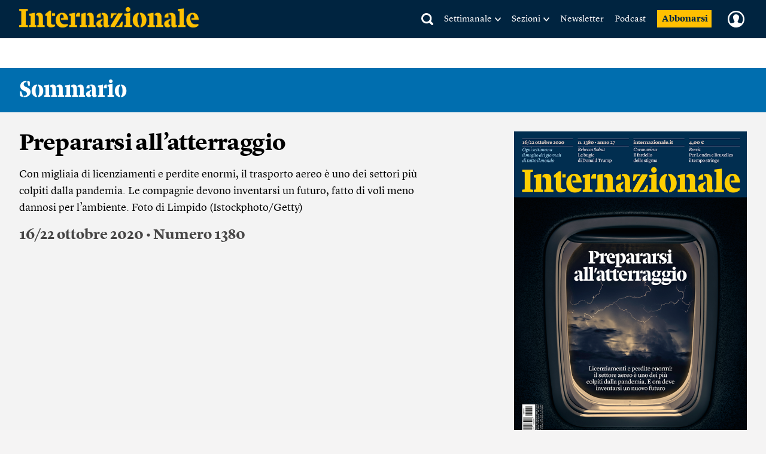

--- FILE ---
content_type: text/html; charset=UTF-8
request_url: https://www.internazionale.it/sommario/1380
body_size: 79933
content:
<!doctype html>
<!--[if lt IE 7]><html class="no-js lt-ie9 lt-ie8 lt-ie7" lang="it"> <![endif]-->
<!--[if (IE 7)&!(IEMobile)]><html class="no-js lt-ie9 lt-ie8" lang="it"><![endif]-->
<!--[if (IE 8)&!(IEMobile)]><html class="no-js lt-ie9" lang="it"><![endif]-->
<!--[if gt IE 8]><!-->
<html class="no-js" lang="it"><!--<![endif]-->

<head>
	
		<title>16/22 ottobre 2020 • Numero 1380 - Internazionale</title>

	
	<meta charset="utf-8">
	<meta name="viewport" content="width=device-width, initial-scale=1.0">
	<meta http-equiv="cleartype" content="on">
	<meta http-equiv="X-UA-Compatible" content="IE=edge,chrome=1">

			<meta name="robots" content="index, follow">
	
	<meta name="description" content="Con migliaia di licenziamenti e perdite enormi, il trasporto aereo è uno dei settori più colpiti dalla pandemia. Le compagnie devono inventarsi un futuro, fatto di voli meno dannosi per l’ambiente. Foto di Limpido (Istockphoto/Getty)">
	<meta name="keywords" content="">
	<meta name="news_keywords" content="">

	<meta name="author" content="">
			<meta name="EdFeature" content="">

	<meta property="og:site_name" content="Internazionale" />
	<meta property="og:locale" content="it_IT" />
	<meta property="og:type" content="article" />
	<meta property="og:title" content="16/22 ottobre 2020 • Numero 1380" />
		<meta property="og:image" content="https://media.internazionale.it/images/2020/10/15/158190-ld.png" />
	<meta property="og:description" content="Con migliaia di licenziamenti e perdite enormi, il trasporto aereo è uno dei settori più colpiti dalla pandemia. Le compagnie devono inventarsi un futuro, fatto di voli meno dannosi per l’ambiente. Foto di Limpido (Istockphoto/Getty)" />
	<meta property="og:url" content="https://www.internazionale.it/sommario/1380" />
	<meta property="fb:admins" content="620813028,663553236,668200185,551489099,100002149054642,1021632504,1607558700" />
	<meta property="fb:app_id" content="145217232217340" />
	<meta property="fb:pages" content="28012451759" />

	
		
			<meta name="twitter:card" content="summary_large_image">
		<meta name="twitter:site" content="@Internazionale">
	<meta name="twitter:title" content="16/22 ottobre 2020 • Numero 1380">
	<meta name="twitter:description" content="Con migliaia di licenziamenti e perdite enormi, il trasporto aereo è uno dei settori più colpiti dalla pandemia. Le compagnie devono inventarsi un futuro, fatto di voli meno dannosi per l’ambiente. Foto di Limpido (Istockphoto/Getty)">
	<meta name="twitter:creator" content="">
	<meta name="twitter:image:src" content="https://media.internazionale.it/images/2020/10/15/158190-ld.png">
	<meta name="twitter:domain" content="internazionale.it">

	

		
	<link rel="alternate" type="application/rss+xml" title="Internazionale - RSS" href="https://www.internazionale.it/sitemaps/rss.xml" />
	<link rel="alternate" type="application/rss+xml" title="Internazionale - RSS Italia" href="https://www.internazionale.it/sitemaps/rss_italia.xml" />
	<link rel="alternate" type="application/rss+xml" title="Internazionale - RSS Foto" href="https://www.internazionale.it/sitemaps/rss_foto.xml" />
	<link rel="alternate" type="application/rss+xml" title="Internazionale - RSS Video" href="https://www.internazionale.it/sitemaps/rss_video.xml" />
	<link rel="alternate" type="application/rss+xml" title="Internazionale - RSS Opinioni" href="https://www.internazionale.it/sitemaps/rss_opinioni.xml" />
	<link rel="alternate" type="application/rss+xml" title="Internazionale - RSS Reportage" href="https://www.internazionale.it/sitemaps/rss_reportage.xml" />

	<link rel="apple-touch-icon-precomposed" sizes="57x57" href="https://static.internazionale.it/assets/img/apple-icon-57x57-precomposed.png" />
	<link rel="apple-touch-icon-precomposed" sizes="72x72" href="https://static.internazionale.it/assets/img/apple-icon-72x72-precomposed.png" />
	<link rel="apple-touch-icon-precomposed" sizes="114x114" href="https://static.internazionale.it/assets/img/apple-icon-114x114-precomposed.png" />
	<link rel="apple-touch-icon-precomposed" sizes="144x144" href="https://static.internazionale.it/assets/img/apple-icon-144x144-precomposed.png" />


	<!-- For all browsers -->
			<link rel='stylesheet' href='https://static.internazionale.it/assets/fonts/Lyon-Text/fonts.css' media='screen,print'>
		<link rel='stylesheet' href='https://static.internazionale.it/assets/fonts/Lyon-Text-OSF/fonts.css' media='screen,print'>
		<link rel='stylesheet' href='https://static.internazionale.it/assets/fonts/Lyon-Hed/fonts.css' media='screen,print'>
		<link rel='stylesheet' href='https://static.internazionale.it/assets/fonts/Stencil/fonts.css?2' media='screen,print'>

					<link rel='stylesheet' href='https://static.internazionale.it/assets/css/style.435.min.css' media='screen'>
			<link rel='stylesheet' href='https://static.internazionale.it/assets/css/print.10.css' media='print'>
							<link rel='stylesheet' href='https://static.internazionale.it/assets/fonts/Graphik/fonts.css?1' media='screen,print'>
				<link rel='stylesheet' href='https://static.internazionale.it/assets/fonts/Guardian-Text-Egyptian/fonts.css' media='screen,print'>
				<link rel='stylesheet' href='https://static.internazionale.it/assets/fonts/Tiempos/fonts.css' media='screen,print'>
						<link rel='stylesheet' href='https://static.internazionale.it/assets/css/tailwind.css?101' media='screen'>
			<link rel='stylesheet' href='https://static.internazionale.it/assets/css/homepage/tailwind_home.css?1768983812' media='screen'>
		
		<!-- COOKIE BANNER -->
	<!-- JavaScript -->
	<script type="text/javascript">
		var _iub = _iub || [];
		_iub.csConfiguration = {
			"ccpaAcknowledgeOnDisplay": true,
			"ccpaAcknowledgeOnLoad": true,
			"consentOnContinuedBrowsing": false,
			"countryDetection": true,
			"enableCcpa": true,
			"enableTcf": true,
			"googleAdditionalConsentMode": true,
			"googleEnableAdvertiserConsentMode": true,
			"invalidateConsentWithoutLog": true,
			"perPurposeConsent": true,
			"siteId": 2578737,
			"tcfPurposes": {
				"1": true,
				"2": "consent_only",
				"3": "consent_only",
				"4": "consent_only",
				"5": "consent_only",
				"6": "consent_only",
				"7": "consent_only",
				"8": "consent_only",
				"9": "consent_only",
				"10": "consent_only"
			},
			"cookiePolicyId": 38414104,
			"lang": "it",
			"banner": {
				"acceptButtonCaptionColor": "#FFFFFF",
				"acceptButtonColor": "#007BB5",
				"acceptButtonDisplay": true,
				"applyStyles": false,
				"backgroundColor": "#F4F4F5",
				"brandBackgroundColor": "#FFFFFF",
				"brandTextColor": "#000000",
				"closeButtonDisplay": false,
				"customizeButtonCaptionColor": "#007BB5",
				"customizeButtonColor": "#FFFFFF",
				"customizeButtonDisplay": false,
				"explicitWithdrawal": true,
				"fontSize": "14px",
				"listPurposes": true,
				"logo": "https://static.internazionale.it/assets/img/internazionale-logo.png",
				"brandBackgroundColor": "#002440",
				"position": "float-center",
				"backgroundOverlay": true,
				"rejectButtonCaption": "Rifiuta e abbonati",
				"rejectButtonCaptionColor": "#007BB5",
				"rejectButtonColor": "#FFFFFF",
				"rejectButtonDisplay": true,
				"textColor": "#000000",
				"content": "La redazione di Internazionale si impegna ogni giorno a fornire un’informazione di qualità. Questo ha un costo e per sostenerlo abbiamo bisogno anche della pubblicità mirata, che tra l’altro permette di leggere una parte dei contenuti gratuitamente. Senza il contributo della pubblicità l’accesso al sito di Internazionale avviene con il pagamento di abbonamenti che hanno costi crescenti. Per questo chiediamo il tuo consenso all’uso di cookie o tecnologie simili anche da parte di terzi selezionati per finalità diverse da quelle strettamente necessarie, come specificato nella Cookie policy. <a href='javascript:void(0)' style='display: none !important;' class='iubenda-vendor-list-link'></a> <a href='javascript:void(0)' style='display: none !important;' class='iubenda-advertising-preferences-link'></a>"
			}
		};

		window.addEventListener('load', function() {
			initCustomCookieBanner();
			if (_iub && _iub.cs && _iub.cs.api && _iub.cs.api.ui) {
				_iub.cs.api.ui.hideFloatingPreferencesButton();
			}
		});

		function openIubPrefs(el) {
			let a = $(`.${el.className}`);
			if (a.length > 1) {
				a[0].click();
			}
		}

		function initCustomCookieBanner() {
			setTimeout(function() {
				$(".iubenda-cs-opt-group-custom").remove();
				if (is_internaz_subscribed()) {
					$(".iubenda-cs-reject-btn.iubenda-cs-btn-primary").html("Rifiuta")
				} else {
					$(".iubenda-cs-reject-btn.iubenda-cs-btn-primary").click(
						function() {
							document.location.href = UTENTE_URL + '/abbonati';
						}
					);
					if (!is_logged_in()) {
						$(".iubenda-cs-rationale").append($("<div id=\"cookie-banner-footer\">    <div class=\"iubenda-cs-opt-group login\">        <div class=\"login_label\">Hai già un abbonamento?</div>        <div class=\"login_button\">            <button onclick=\"document.location.href = UTENTE_URL + '/login?ref=aHR0cHM6Ly93d3cuaW50ZXJuYXppb25hbGUuaXQvc29tbWFyaW8vMTM4MA=='\"                    class=\"iubenda-cs-login iubenda-cs-btn-primary\" tabindex=\"0\" role=\"button\">Entra            </button>        </div>    </div>    <div id=\"iubenda-cs-paragraph\">Noi e terze parti selezionate utilizziamo cookie o tecnologie simili per finalità        tecniche e, con il tuo consenso, anche per “interazioni e funzionalità semplici”, “miglioramento        dell’esperienza”, “misurazione” e “targeting e pubblicità”. Il rifiuto del consenso può rendere non disponibili        le relative funzioni. Per quanto riguarda la pubblicità, noi e        <a onclick=\"openIubPrefs(this);\" href='javascript:void(0)' class='iubenda-vendor-list-link'>            terze parti        </a> selezionate, potremmo utilizzare <em>dati di geolocalizzazione precisi e l’identificazione            attraverso la scansione del dispositivo</em>, al fine di <em>archiviare e/o accedere a informazioni su un            dispositivo</em> e trattare dati personali come i tuoi dati di utilizzo, per le seguenti        <a onclick=\"openIubPrefs(this);\" href='javascript:void(0)' class='iubenda-advertising-preferences-link'>            finalità pubblicitarie        </a>: <em>annunci            e contenuti personalizzati, valutazione degli annunci e del contenuto, osservazioni del pubblico e sviluppo            di prodotti</em>. Puoi liberamente prestare, rifiutare o revocare il tuo consenso, in qualsiasi momento,        accedendo al pannello delle preferenze.    </div></div>"));
					}
				}
				setTimeout(function() {
					let cookieOverlayerSelector =
						"#iubenda-cs-banner.iubenda-cs-default-floating.iubenda-cs-center" +
						".iubenda-cs-overlay.iubenda-cs-slidein.iubenda-cs-no-heading.iubenda-cs-visible .iubenda-cs-container";
					$(cookieOverlayerSelector).show();
				}, 200);
			}, 100);
		}
	</script>
	<script type="text/javascript" src="//cdn.iubenda.com/cs/tcf/stub-v2.js"></script>
	<script type="text/javascript" src="//cdn.iubenda.com/cs/tcf/safe-tcf-v2.js"></script>
	<script type="text/javascript" src="//cdn.iubenda.com/cs/iubenda_cs.js" charset="UTF-8" async></script>
	<!-- /COOKIE BANNER -->

	<script>
		var APP_ENV = 'prod';
		var SITEURL = 'https://www.internazionale.it';
		var ASSETS_URL = 'https://static.internazionale.it/assets/';
		var DIZIONARIO_URL = 'https://dizionario.internazionale.it';
		var UTENTE_URL = 'https://utente.internazionale.it';
		var ESSENZIALE_URL = 'https://www.internazionale.it/essenziale';
		var API_URL = 'https://api.internazionale.it';
		var API_PAYWALL_CHECK = 'https://apigw.internazionale.it/paywall-check/';
		var API_SHARED_LINKS = 'https://apigw.internazionale.it/shared-links/';
		var STRIPE_API_KEY = 'pk_live_SPFBVnPThQuuVTQEjiH2ESQe';

					localStorage.removeItem('user_bookmarks');
		var PRODUCT_PAPER_3MONTH = '1054';
        var PRODUCT_PAPER_6MONTH = '1040';
        var PRODUCT_PAPER_1YEAR = '481';
        var PRODUCT_PAPER_2YEAR = '1005';
        var PRODUCT_DIGITALE_3MONTHS = '1064';
        var PRODUCT_DIGITALE_6MONTHS = '1100';
        var PRODUCT_DIGITALE_1YEAR = '482';
        var PRODUCT_KIDS_6MONTH = '1123';
        var PRODUCT_KIDS_1YEAR = '1122';
        var PRODUCT_INTERNAZ_KIDS_6MONTH = '1124';
        var PRODUCT_INTERNAZ_KIDS_1YEAR = '1134';
        var PRODUCT_MINISUBSCRIPTION_AMERICANA_1YEAR = '1320';
        var PRODUCT_MINISUBSCRIPTION_AMERICANA_1MONTH = '1323';
        var CAMPAIGN_KIDS_SEDICESIMO_1YEAR = '688';
        var CAMPAIGN_INTERNAZ_KIDS_SEDICESIMO_1YEAR = '689';
        var CAMPAIGN_KIDS_NATALE_1YEAR = '693';
        var CAMPAIGN_RITORNA_PAPER_3MONTH = '586';
        var CAMPAIGN_RITORNA_PAPER_6MONTH = '587';
        var CAMPAIGN_RITORNA_PAPER_1YEAR = '588';
        var CAMPAIGN_RITORNA_PAPER_2YEAR = '589';
        var CAMPAIGN_OCCASIONE_PAPER_3MONTH = '601';
        var CAMPAIGN_OCCASIONE_PAPER_6MONTH = '599';
        var CAMPAIGN_OCCASIONE_PAPER_1YEAR = '595';
        var CAMPAIGN_OCCASIONE_PAPER_2YEAR = '597';
        var CAMPAIGN_OCCASIONE2_PAPER_3MONTH = '602';
        var CAMPAIGN_OCCASIONE2_PAPER_6MONTH = '600';
        var CAMPAIGN_OCCASIONE2_PAPER_1YEAR = '596';
        var CAMPAIGN_OCCASIONE2_PAPER_2YEAR = '598';
        var CAMPAIGN_BACKTOSCHOOL_PAPER_6MONTH = '620';
        var CAMPAIGN_DIGITAlE_6MONTHS = '649';
        var CAMPAIGN_PAPER_6MONTHS = '653';
        var CAMPAIGN_MILANO_PAPER_3MONTH = '716';
        var CAMPAIGN_MILANO_DIGITALE_3MONTH = '717';
        var CAMPAIGN_PODCAST2023_DIGITALE_1YEAR = '1006';
        var CAMPAIGN_PODCAST2023_PAPER_1YEAR = '1007';
        var CAMPAIGN_PODCAST2024_DIGITALE_1YEAR = '1059';
        var CAMPAIGN_3MPAPER2024_DIGITALE_1YEAR = '1082';
        var CAMPAIGN_KIDS_SCHOOLS_ID = '1092';
        var CAMPAIGN_KIDS_SCHOOLS_6MONTHS_ID = '955';
        var SUBSCRIPTION_KIDS_1YEAR_ID = '1122';
        var SUBSCRIPTION_KIDS_6MONTHS_ID = '1123';
        var SUBSCRIPTION_KIDS_COMB_CARTA_6MONTHS_ID = '1124';
        var SUBSCRIPTION_KIDS_COMB_CARTA_1YEAR_ID = '1134';
        var SUBSCRIPTION_ESSENZIALEDIGITAL_1Y_ID = '1234';
        var SUBSCRIPTION_ESSENZIALEDIGITAL_6M_ID = '1238';
        var SUBSCRIPTION_ESSENZIALEDIGITAL_3M_ID = '1237';
        var SUBSCRIPTION_COMB_ESSENZIALEDIGITAL_DIGITAL_1Y_ID = '1236';
        var SUBSCRIPTION_COMB_ESSENZIALEDIGITAL_DIGITAL_6M_ID = '1240';
        var SUBSCRIPTION_COMB_ESSENZIALEDIGITAL_DIGITAL_3M_ID = '1239';
        var SUBSCRIPTION_COMB_ESSENZIALEDIGITAL_PAPER_1Y_ID = '1235';
        var SUBSCRIPTION_COOP_DIGITAL_1YEAR_ID = '482';
        var CAMPAIGN_COOP_DIGITAL_1YEAR_ID_ID = '795';
        var SUBSCRIPTION_COOP_PAPER_1YEAR_ID = '481';
        var CAMPAIGN_COOP_PAPER_1YEAR_ID = '794';
        var CAMPAIGN_BAG_PAPER_1YEAR_ID = '798';
        var CAMPAIGN_BAG_PAPER_2YEAR_ID = '799';
        var CAMPAIGN_BAG_PAPER_KIDS_1YEAR_ID = '800';
        var CAMPAIGN_PROMO_SCOPRI_ESSENZIALEDIG_1YEAR = '873';
        var CAMPAIGN_PROMO_GIFT_FROM_SUBSCRIBED_6MONTHS = '909';
        var CAMPAIGN_PROMO_ABROAD_6MONTHS = '910';
        var CAMPAIGN_PROMO_FESTIVAL_PAPER_6MONTHS = '936';
        var CAMPAIGN_PROMO_FESTIVAL_DIGITAL_6MONTHS = '935';
        var CAMPAIGN_PROMO_FESTIVAL_COMBO_PAPER_KIDS_6MONTHS = '938';
        var CAMPAIGN_PROMO_FESTIVAL_KIDS_6MONTHS = '937';
        var CAMPAIGN_PROMO_UNAPROPOSTA_PAPER_1YEAR = '944';
        var CAMPAIGN_PROMO_PROPOSTA_PAPER_6MONTHS = '945';
        var CAMPAIGN_PROMO_FOCUS_PAPER_6MONTHS = '946';
        var CAMPAIGN_PROMO_KIDS_SPECIALE2024_ID = '1096';
        var CAMPAIGN_PROMO_KIDS_SPECIALE2024_DEM_ID = '1105';
        var PRODUCT_YOUANDME_DIGITALE_OROSCOPO_2023 = '1353';
        var CAMPAIGN_MINISUBSCRIPTION_AMERICANA_1YEAR_DEFAULT = '992';
        var CAMPAIGN_MINISUBSCRIPTION_AMERICANA_1MONTH_DEFAULT = '995';
        var CAMPAIGN_MINISUBSCRIPTION_AMERICANA_1YEAR_PROMO_FIRSTYEAR = '994';
        var CAMPAIGN_MINISUBSCRIPTION_AMERICANA_1MONTH_PROMO_FIRSTYEAR = '996';
        var PIANO_ENABLED = '1';
        var PIANO_EXP_FQDN = 'experience-eu.piano.io';
        var PIANO_APPLICATION_ID = 'e5TGjQBUpe';
        		var RECAPTCHA_SITE_KEY = '6Lcc3Q4eAAAAAPW7Nvcz-0gAJ7cJZDUQ8R7QE9jU';
	</script>


	

			<script src='https://static.internazionale.it/assets/js/vendor/vue.min.js'></script>
		<!--	<script src="--><!--js/ed_Related_init.js?9"></script>-->

	<script type="text/plain" class="_iub_cs_activate" data-iub-purposes="3" data-suppressedsrc="https://platform.twitter.com/widgets.js"></script>
			<script src='https://static.internazionale.it/assets/js/js.329.min.js'></script>
	
	<script>
		var podcast_paywall_check = async function() {
			let podcast_subscribed = false;
			let auld = await auth_user_logged_data();
			if (auld && auld.inSubscribed != undefined) {
				podcast_subscribed = auld.inSubscribed;
			}
			return podcast_subscribed;
		};
	</script>

	<!-- privacy cookies new with CMP -->
	<script src='https://static.internazionale.it/assets/js/cookies_gdpr.js?9'></script>

	
		<!-- Google tag (gtag.js) GA4 -->
		<script type="text/plain" class="_iub_cs_activate-inline" data-iub-purposes="4">
			var uid = parseInt(Base64.decode(read_cookie('internaz_authusid_tkn')));
		</script>
		<script type="text/plain" class="_iub_cs_activate" data-iub-purposes="4" data-suppressedsrc="https://www.googletagmanager.com/gtag/js?id=G-SK17HL2RH6"></script>
		<script type="text/plain" class="_iub_cs_activate-inline" data-iub-purposes="4">
			window.dataLayer = window.dataLayer || [];
		function gtag(){dataLayer.push(arguments);}
		gtag('js', new Date());
		if (uid > 0) {
			gtag('config', 'G-SK17HL2RH6', {'user_id': uid});
			if (typeof is_internaz_subscribed == 'function' && is_internaz_subscribed()) {
				gtag('set', {
					'user_properties': {
						'internaz_subscriber': 'true' // Utente abbonato a Internazionale
					}
				});
			}
		} else {
			gtag('config', 'G-SK17HL2RH6');
		}
		</script>

		
	
	<!-- smartadserver -->
	
		<!--[if (lt IE 9) & (!IEMobile)]>
	<script src='https://static.internazionale.it/assets/js/vendor/selectivizr-min.js'></script>
	<link rel='stylesheet' href='https://static.internazionale.it/assets/css/lte-ie8.css'>
	<![endif]-->

			<link rel="shortcut icon" href="https://static.internazionale.it/assets/img/favicon.ico">
		<link rel="shortcut icon" href="https://static.internazionale.it/assets/img/favicon.png">
		<!-- Marfeel -->
	<script type="text/plain" class="_iub_cs_activate-inline" data-iub-purposes="4">
		!function(){"use strict";function e(e){var t=!(arguments.length>1&&void 0!==arguments[1])||arguments[1],c=document.createElement("script");c.src=e,t?c.type="module":(c.async=!0,c.type="text/javascript",c.setAttribute("nomodule",""));var n=document.getElementsByTagName("script")[0];n.parentNode.insertBefore(c,n)}!function(t,c){!function(t,c,n){var a,o,r;n.accountId=c,null!==(a=t.marfeel)&&void 0!==a||(t.marfeel={}),null!==(o=(r=t.marfeel).cmd)&&void 0!==o||(r.cmd=[]),t.marfeel.config=n;var i="https://sdk.mrf.io/statics";e("".concat(i,"/marfeel-sdk.js?id=").concat(c),!0),e("".concat(i,"/marfeel-sdk.es5.js?id=").concat(c),!1)}(t,c,arguments.length>2&&void 0!==arguments[2]?arguments[2]:{})}(window,3538,{} /*config*/)}();
	</script>
		<!-- Plausible enabled without iubenda -->
	<script defer data-domain="internazionale.it" src="https://plausible.io/js/script.manual.pageview-props.js"></script>
	<script type="text/javascript">
		window.plausible = window.plausible || function() {
			(window.plausible.q = window.plausible.q || []).push(arguments)
		}
	</script>
	<script type="text/javascript">
		if (auth_user_data != undefined && auth_user_data.is_logged != undefined) {
			plausible('pageview', {
				props: {
					logged_in: auth_user_data.is_logged
				}
			})
		} else {
			plausible('pageview');
		}
	</script>
				<script>
			window.piano_vars = JSON.parse('{"card_digital_1month_price":"7,90 \u20ac","card_digital_1month_duration":"1 mese","card_digital_3months_price":"14,50 \u20ac","card_digital_3months_duration":"3 mesi","card_digital_6months_price":"45 \u20ac","card_digital_6months_duration":"6 mesi","card_digital_1year_price":"79 \u20ac","card_digital_1year_duration":"1 anno","card_digital_2years_price":"139 \u20ac","card_digital_2years_duration":"2 anni","card_paper_3months_price":"29 \u20ac","card_paper_3months_duration":"3 mesi","card_paper_6months_price":"69 \u20ac","card_paper_6months_duration":"6 mesi","card_paper_1year_price":"119 \u20ac","card_paper_1year_duration":"1 anno","card_paper_2years_price":"189 \u20ac","card_paper_2years_duration":"2 anni","card_kids_6months_price":"9 \u20ac","card_kids_6months_duration":"6 mesi","card_kids_1year_price":"24 \u20ac","card_kids_1year_duration":"1 anno","card_combokids_6months_price":"55 \u20ac","card_combokids_6months_duration":"6 mesi","card_combokids_1year_price":"134 \u20ac","card_combokids_1year_duration":"1 anno","card_minisubscriptions_oroscopo_1month_price":"2 \u20ac","card_minisubscriptions_oroscopo_1month_duration":"1 mese","card_minisubscriptions_oroscopo_1year_price":"24 \u20ac","card_minisubscriptions_oroscopo_1year_duration":"1 anno","updated_at":"2026-01-21 00:05:03"}');
		</script>
		<!-- Splide include for inline ribbon Piano module -->
	<!-- <script src="https://cdn.jsdelivr.net/npm/@splidejs/splide@4.1.4/dist/js/splide.min.js"></script> -->
	<script src="https://static.internazionale.it/assets/js/vendor/splide/splide.js"></script>
	<link rel='stylesheet' href='https://static.internazionale.it/assets/css/vendor/splide/splide.css' media='screen'>
	<!-- <link href="https://cdn.jsdelivr.net/npm/@splidejs/splide@4.1.4/dist/css/splide.min.css" rel="stylesheet"> -->
	<script defer src="https://static.internazionale.it/assets/js/paywall.js?21"></script>
	<script defer src="https://static.internazionale.it/assets/js/piano.js?5"></script>
	<style type="text/css">
		#piano-fallback,
		.piano-fallback {
			display: none;
		}
	</style>
	<!-- start code GOOGLE AD MANAGER in HEAD -->
	<script async src="https://securepubads.g.doubleclick.net/tag/js/gpt.js" crossorigin="anonymous"></script>

	<script>
		window.googletag = window.googletag || {cmd: []};
		googletag.cmd.push(function() {
			googletag.defineOutOfPageSlot('/104676457/STICKY_FISSO_DSKeMSITE', 'div-gpt-ad-1765878463969-0').addService(googletag.pubads());
			googletag.pubads().enableSingleRequest();
			googletag.enableServices();
		});
	</script>

	<script>
		window.googletag = window.googletag || {cmd: []};
		googletag.cmd.push(function() {

			// --- Lettura parametri URL
			const urlParams = new URLSearchParams(window.location.search);
			const bannerId = urlParams.get('banner_id');
			const fromNewsletter = urlParams.has('from-newsletter');
			console.log('GPT init — bannerId:', bannerId, 'fromNewsletter:', fromNewsletter);

			// --- Targeting dinamico PRIMA della definizione degli slot
			if (bannerId) {
			googletag.pubads().setTargeting('banner_id', bannerId);
			console.log('setTargeting banner_id ->', bannerId);
			}
			if (fromNewsletter) {
			googletag.pubads().setTargeting('origin', 'newsletter');
			console.log('setTargeting origin -> newsletter');
			}
			// --- Slot standard
			googletag.defineSlot('/104676457/Billboard_1_DSK(970x250)_e_MSITE(300x250)', [[300,250],[970,90],[250,250],[960,90],[750,200],[970,66],[300,50],[930,180],[300,31],[970,250],[300,75],[728,90],[750,100],[300,100]], 'div-gpt-ad-1761138116014-0').addService(googletag.pubads());
			googletag.defineSlot('/104676457/Billboard_2_DSK(970x250)_e_MSITE(300x250)', [[300,250],[970,90],[250,250],[960,90],[750,200],[970,66],[300,50],[930,180],[300,31],[970,250],[300,75],[728,90],[750,100],[300,100]], 'div-gpt-ad-1760357613633-0').addService(googletag.pubads());
			googletag.defineSlot('/104676457/Billboard_3_DSK(970x250)_e_MSITE(300x250)', [[300,250],[970,90],[250,250],[960,90],[750,200],[970,66],[300,50],[930,180],[300,31],[970,250],[300,75],[728,90],[750,100],[300,100]], 'div-gpt-ad-1760357399646-0').addService(googletag.pubads());
			googletag.defineSlot('/104676457/Billboard_4_DSK(970x250)_e_MSITE(300x250)', [[300,250],[970,90],[250,250],[960,90],[750,200],[970,66],[300,50],[930,180],[300,31],[970,250],[300,75],[728,90],[750,100],[300,100]], 'div-gpt-ad-1760357973164-0').addService(googletag.pubads());
			googletag.defineSlot('/104676457/Billboard_5_DSK(970x250)_e_MSITE(300x250)', [[300,250],[970,90],[250,250],[960,90],[750,200],[970,66],[300,50],[930,180],[300,31],[970,250],[300,75],[728,90],[750,100],[300,100]], 'div-gpt-ad-1760358040128-0').addService(googletag.pubads());
			googletag.defineSlot('/104676457/BB6_DSK(970x250)_MSITE(300x250)_SPONSORIZZAZIONE', [[970, 250], [300, 250]], 'div-gpt-ad-1763380720642-0').addService(googletag.pubads());
			googletag.defineSlot('/104676457/BB6_DSK(970x250)_MSITE(300x250)_SPONSORIZZAZIONE', [[970, 250], [300, 250]], 'div-gpt-ad-1763380720642-1').addService(googletag.pubads());
			googletag.defineSlot('/104676457/BB6_DSK(970x250)_MSITE(300x250)_SPONSORIZZAZIONE', [[970, 250], [300, 250]], 'div-gpt-ad-1763380720642-2').addService(googletag.pubads());
			googletag.defineSlot('/104676457/BB6_DSK(970x250)_MSITE(300x250)_SPONSORIZZAZIONE', [[970, 250], [300, 250]], 'div-gpt-ad-1763380720642-3').addService(googletag.pubads());
			googletag.defineSlot('/104676457/BB6_DSK(970x250)_MSITE(300x250)_SPONSORIZZAZIONE', [[970, 250], [300, 250]], 'div-gpt-ad-1763380720642-4').addService(googletag.pubads());
			googletag.defineSlot('/104676457/BB6_DSK(970x250)_MSITE(300x250)_SPONSORIZZAZIONE', [[970, 250], [300, 250]], 'div-gpt-ad-1763380720642-5').addService(googletag.pubads());
			googletag.defineSlot('/104676457/BB6_DSK(970x250)_MSITE(300x250)_SPONSORIZZAZIONE', [[970, 250], [300, 250]], 'div-gpt-ad-1763380720642-6').addService(googletag.pubads());
			googletag.defineSlot('/104676457/BB6_DSK(970x250)_MSITE(300x250)_SPONSORIZZAZIONE', [[970, 250], [300, 250]], 'div-gpt-ad-1763380720642-7').addService(googletag.pubads());
			googletag.defineSlot('/104676457/BB6_DSK(970x250)_MSITE(300x250)_SPONSORIZZAZIONE', [[970, 250], [300, 250]], 'div-gpt-ad-1763380720642-8').addService(googletag.pubads());
			googletag.defineSlot('/104676457/BB6_DSK(970x250)_MSITE(300x250)_SPONSORIZZAZIONE', [[970, 250], [300, 250]], 'div-gpt-ad-1763380720642-9').addService(googletag.pubads());
			googletag.defineSlot('/104676457/BB6_DSK(970x250)_MSITE(300x250)_SPONSORIZZAZIONE', [[970, 250], [300, 250]], 'div-gpt-ad-1763380720642-10').addService(googletag.pubads());
			googletag.defineSlot('/104676457/BB6_DSK(970x250)_MSITE(300x250)_SPONSORIZZAZIONE', [[970, 250], [300, 250]], 'div-gpt-ad-1763380720642-11').addService(googletag.pubads());
			googletag.defineSlot('/104676457/BB6_DSK(970x250)_MSITE(300x250)_SPONSORIZZAZIONE', [[970, 250], [300, 250]], 'div-gpt-ad-1763380720642-12').addService(googletag.pubads());
			googletag.defineSlot('/104676457/BB6_DSK(970x250)_MSITE(300x250)_SPONSORIZZAZIONE', [[970, 250], [300, 250]], 'div-gpt-ad-1763380720642-13').addService(googletag.pubads());
			googletag.defineSlot('/104676457/BB6_DSK(970x250)_MSITE(300x250)_SPONSORIZZAZIONE', [[970, 250], [300, 250]], 'div-gpt-ad-1763380720642-14').addService(googletag.pubads());
			googletag.defineSlot('/104676457/BB6_DSK(970x250)_MSITE(300x250)_SPONSORIZZAZIONE', [[970, 250], [300, 250]], 'div-gpt-ad-1763380720642-15').addService(googletag.pubads());
			googletag.defineSlot('/104676457/MH_1350*250-970*250-320*100-388*100', [[970,66],[320,100],[950,90],[300,50],[970,250],[300,75],[980,120],[388,100],[728,90],[980,90],[1350,250],[300,100],[930,180],[970,90],[960,90]], 'div-gpt-ad-1761203348866-0').addService(googletag.pubads());
			googletag.defineSlot('/104676457/HALFPAGE_300x600-DSK', [[300,250],[300,600]], 'div-gpt-ad-1761207342524-0').addService(googletag.pubads());

			// --- Out-of-Page SOLO se ?from-newsletter è presente
			if (fromNewsletter) {
			googletag.defineOutOfPageSlot('/104676457/OVERLAY_NEWSLLETER', 'div-gpt-ad-1763134387499-0')
				.addService(googletag.pubads());
			console.log("Interstitial ATTIVATO perché ?from-newsletter è presente");
			} else {
			googletag.defineOutOfPageSlot('/104676457/INTERSTITIAL_OVERLAY', 'div-gpt-ad-1760688645651-0')
				.addService(googletag.pubads());
			console.log("Interstitial NON caricato (parametro assente)");
			}

			// --- Impostazioni GAM
			googletag.pubads().enableSingleRequest();
			googletag.enableServices();
			console.log('Targeting keys after enableServices:', googletag.pubads().getTargetingKeys());
		});
	</script>

	<!-- end code GOOGLE AD MANAGER in HEAD -->
	<style>
		/* Style for fix graphic glitch of INTERSTITIAL_OVERLAY Google Ads */
		div#google_ads_iframe_\/104676457\/INTERSTITIAL_OVERLAY_0__container__,
		div#google_ads_iframe_\/104676457\/OVERLAY_NEWSLLETER_0__container__,
		#google_ads_iframe_\/104676457\/STICKY_FISSO_DSKeMSITE_0__container__ {
			display: none;
		}
	</style>

</head>

<body class="white_bg tw" id="internazionale">
	<!-- page: sommario -->
		<!-- /104676457/OVERLAY_NEWSLLETER GAM -->
	<div id='div-gpt-ad-1763134387499-0'style="display:none;">
	<script>
		googletag.cmd.push(function() { googletag.display('div-gpt-ad-1763134387499-0'); });
	</script>
	</div>
    <!-- /104676457/INTERSTITIAL_OVERLAY GAM -->
    <div id='div-gpt-ad-1760688645651-0' style="display:none;" class="ad_ext">
        <script>
            googletag.cmd.push(function() {
                googletag.display('div-gpt-ad-1760688645651-0');
            });
        </script>
    </div>

			<!-- /104676457/STICKY_FISSO_DSKeMSITE -->
		<div id='div-gpt-ad-1765878463969-0' class="ad_ext">
			<script>
				googletag.cmd.push(function() { googletag.display('div-gpt-ad-1765878463969-0'); });
			</script>
		</div>
	<div class="btc--new btc--above_nav btc--mobile ad ad_ext"><div class="banner_top_container ad ad_ext">
	<div class="ads_title_top">pubblicità</div>
	<div class="ads_content_top">
		<div class="banner_ame ros_top_banner">
			<div class="ads_content_top_wrapper ros_top_banner">
				<div class="wrapAd" id="sas_30937">
				<!-- /104676457/MH_1350*250-970*250-320*100-388*100 GAM -->
				<div id='div-gpt-ad-1761203348866-0' style='min-width: 300px; min-height: 50px;'>
					<script>
						googletag.cmd.push(function() { googletag.display('div-gpt-ad-1761203348866-0'); });
					</script>
				</div>
				</div>
				<!-- <div class="wrapAd" id="sas_30937">
					<script type="text/javascript">
                        sas.cmd.push(function(){
                            sas.call("std", {
                                siteId:		66452,	// 
                                pageId:		510727,	// Pagina : internazionale.it/ros                                formatId: 	30937,	// Formato : MASTHEAD_970x90 970x90
                                target:		''	// Targeting
                            });
                        });
					</script>
					<noscript>
						<a href="https://www3.smartadserver.com/ac?jump=1&nwid=1207&siteid=66452&pgname=ros&fmtid=30937&visit=m&tmstp=[timestamp]&out=nonrich" target="_blank">
						<img src="https://www3.smartadserver.com/ac?out=nonrich&nwid=1207&siteid=66452&pgname=ros&fmtid=30937&visit=m&tmstp=[timestamp]" border="0" alt="" /></a>
					</noscript>
				</div> -->
			</div>
		</div>
	</div>
</div></div>
<div class="print_header">
	<img src="https://static.internazionale.it/assets/img/internazionale-logo-print.png" class="logo_print " />
	</div>


<div class="banner-wrapper navbar_home sommario">
			<div class="banner-wrapper__inner">
    <header role="banner" class="container container--banner">
        <div class="container--banner__inner">

            <div class="nav_top">
	            <a href="https://www.internazionale.it" alt="Internazionale"><div class="logo"></div></a>

	            <div class="nav_mobile">
					<a href="#nav__profile" class="nav_login"></a>
	            	<a href="#nav_mobile" class="nav_subnav"></a>
	            </div>
			</div>


            <nav id="nav_main">
                <ul>
					<li class="nav-search">
						<a href="#nav__search"></a>
						<div class="nav_triangle">
							<div class="tab_mobile_arrow"><div></div></div>
						</div>
					</li>

					<li class="nav__magazine">
						<a href="#nav__magazine">Settimanale</a>
						<div class="nav_triangle">
							<div class="tab_mobile_arrow"><div></div></div>
						</div>
					</li>

	                <li class="nav__sections">
	                	<a href="#nav__sections">Sezioni</a>
	                	<div class="nav_triangle">
		            		<div class="tab_mobile_arrow"><div></div></div>
		            	</div>
	                </li>

					<li class="">
						<a href="https://www.internazionale.it/newsletter">Newsletter</a>
					</li>

					<li class="">
						<a href="https://www.internazionale.it/podcast/">Podcast</a>
					</li>

					<li class="nav__abbonati">
						<a href="https://utente.internazionale.it/abbonati">
							<span class="subscribe">Abbonarsi</span>
							<span class="gift">Regala</span>
							<span class="whitespace">&nbsp;</span>
						</a>
					</li>
					
					<li class="nav_login_li">
						<a class="nav_login" href="#"></a>
					</li>	

					
                </ul>
			</nav>
			
			<div class="clearer"></div>

        </div><!-- container--banner__inner -->
    </header><!-- banner -->

    <div id="nav_mobile" class="nav" style="display: none;">

        <div class="nav__inner">


			<div class="nav_main nav_main--sub">
				<a href="#nav__magazine">Settimanale</a>
			</div>

			<div id="nav__magazine" class="subnav__items">
				<ul>
					<li><a href="https://www.internazionale.it/sommario">Ultimo numero</a></li>
					<li><a href="https://www.internazionale.it/copertine">Tutti i numeri</a></li>
					<li><a href="https://utente.internazionale.it">Il tuo abbonamento</a></li>
					<li class="nav__abbonati_magazine"><a href="https://utente.internazionale.it/abbonati">Abbonarsi</a></li>
				</ul>
			</div>

			<div class="nav_main nav_main--sub">
				<a href="#nav__sections">Sezioni</a>
			</div>

			<div id="nav__sections" class="subnav__items">
				<ul>
					<li><a href="https://www.internazionale.it/ultimi-articoli">Ultimi articoli</a></li>
					<li><a href="https://www.internazionale.it/i-piu-letti">I più letti</a></li>
					<li><a href="https://www.internazionale.it/oroscopo">Oroscopo</a></li>
					<li><a href="https://www.internazionale.it/reportage">Reportage e inchieste</a></li>
					<li><a href="https://www.internazionale.it/tag/settegiorni">Settegiorni in Europa</a></li>
					<li><a href="https://www.internazionale.it/opinioni">Opinioni</a></li>
					<li><a href="https://www.internazionale.it/video">Video</a></li>
					<li><a href="https://www.internazionale.it/tag/school-of-life">School of life</a></li>
					<li><a href="https://www.internazionale.it/foto">Foto</a></li>
					<li><a href="https://dizionario.internazionale.it">Dizionario italiano</a></li>
					<li><a href="https://www.internazionale.it/festival">Festival</a></li>
					<li><a href="https://www.internazionale.it/savagelove">Savage love</a></li>
					<li class="desktop"><a href="https://www.internazionale.it/autori">Autori</a></li>
					<li class="desktop"><a href="https://www.internazionale.it/fonti">Fonti</a></li>
					<li class="desktop"><a href="https://www.internazionale.it/paesi">Paesi</a></li>
					<li class=""><a href="https://shop.internazionale.it/">Shop</a></li>
				</ul>
			</div>

			<div class="nav_main">
				<a href="https://www.internazionale.it/newsletter">Newsletter</a>
			</div>

			<div class="nav_main">
				<a href="https://www.internazionale.it/podcast/">Podcast</a>
			</div>
            
            <div class="nav_main nav__abbonati_mobile">
            	<a href="https://utente.internazionale.it/abbonati">Abbonarsi</a>
            </div>
			
            <div id="nav__profile" class="subnav__items">
				<div class="nav__profile_title"><span>xxx</span></div>
				<ul>					
					<li><a href="https://utente.internazionale.it/numeri">Leggi Internazionale</a></li>
					<li><a href="https://utente.internazionale.it/area-riservata/anagrafica">I tuoi dati personali</a></li>            		
					<li><a href="https://utente.internazionale.it/area-riservata/ordini">I tuoi ordini</a></li>            		
					<li class="nav__bookmarks"><a href="https://www.internazionale.it/bookmarks">Articoli salvati</a></li>
					<li><a href="https://utente.internazionale.it/rinnova">Regala o rinnova</a></li>
					<li><a href="https://utente.internazionale.it/area-riservata/newsletter">Newsletter</a></li>
            		<li class="nav__logout"><a href="#" >Esci</a></li>
            	</ul>            	
			</div>
            
            <form id="nav__search" class="subnav__items">
                <input type="text" class="search-query" placeholder="Cerca" />
                <input type="hidden" class="search-page" value="https://www.internazionale.it/search/" />
                <button>Search</button>
			</form>

            
        </div><!-- nav__inner -->
    </div><!-- nav -->

</div><!-- banner-wrapper__inner -->
	</div><!-- banner-wrapper new -->

<div class="btc--new btc--under_nav btc--desktop ad ad_ext"><div class="banner_top_container ad ad_ext">
	<div class="ads_title_top">pubblicità</div>
	<div class="ads_content_top">
		<div class="banner_ame ros_top_banner">
			<div class="ads_content_top_wrapper ros_top_banner">
				<div class="wrapAd" id="sas_30937">
				<!-- /104676457/MH_1350*250-970*250-320*100-388*100 GAM -->
				<div id='div-gpt-ad-1761203348866-0' style='min-width: 300px; min-height: 50px;'>
					<script>
						googletag.cmd.push(function() { googletag.display('div-gpt-ad-1761203348866-0'); });
					</script>
				</div>
				</div>
				<!-- <div class="wrapAd" id="sas_30937">
					<script type="text/javascript">
                        sas.cmd.push(function(){
                            sas.call("std", {
                                siteId:		66452,	// 
                                pageId:		510727,	// Pagina : internazionale.it/ros                                formatId: 	30937,	// Formato : MASTHEAD_970x90 970x90
                                target:		''	// Targeting
                            });
                        });
					</script>
					<noscript>
						<a href="https://www3.smartadserver.com/ac?jump=1&nwid=1207&siteid=66452&pgname=ros&fmtid=30937&visit=m&tmstp=[timestamp]&out=nonrich" target="_blank">
						<img src="https://www3.smartadserver.com/ac?out=nonrich&nwid=1207&siteid=66452&pgname=ros&fmtid=30937&visit=m&tmstp=[timestamp]" border="0" alt="" /></a>
					</noscript>
				</div> -->
			</div>
		</div>
	</div>
</div></div>


	<div class="hentryfeed__top"></div> <!-- used for sticky navbar -->
<div id="piano" class="piano"></div>

	

	<div class="magazine-top-band bg-neutral-200 sommario">
		<div class="main-container mx-auto flex flex-col lg:flex-row lg:justify-between lg:items-center">
			<div class="magazine-section font-stencil text-xl px-4 lg:px-8 py-2 lg:py-4">								
                    <span class="magazine-section-title">Sommario</span>                    
			</div>			
		</div>
	</div>

	<div class="page_context sommario bg-neutral-200 pt-4 pb-8 lg:py-8">
		<div class="main-container mx-auto main-container-grid">
			
			<h1 class="page_context__title col-span-full lg:col-start-1 lg:col-end-7 xl:col-end-8">Prepararsi all’atterraggio</h1>			
			<div class="page_context__content col-span-full col-start-1 lg:col-end-7 xl:col-end-8">
				<p>Con migliaia di licenziamenti e perdite enormi, il trasporto aereo è uno dei settori più colpiti dalla pandemia. Le compagnie devono inventarsi un futuro, fatto di voli meno dannosi per l’ambiente. Foto di Limpido (Istockphoto/Getty)</p>
			</div>
			<div class="page_context__brief col-span-full col-start-1 lg:col-end-7 xl:col-end-8">16/22 ottobre 2020 • Numero 1380</div>

								<div class="page_context__img relative col-span-full lg:col-start-7 xl:col-start-9 lg:col-end-13 lg:row-start-1 lg:row-end-7 pt-4 lg:pt-0">
						<img src="https://media.internazionale.it/images/2020/10/15/158190-sd.png" alt="16/22 ottobre 2020 • Numero 1380" />						
							<div class="img_overlay">
								<span class="img_expand" data-src="https://media.internazionale.it/images/2020/10/15/158190-hd.png"></span>                                 
							</div>						
					</div>
				
		</div>

	</div>

	
			<!-- <div class="hentryfeed_navigator hentryfeed__context_navigator"> -->
		<div class="magazine-sommario-navigator">
			<div class="main-container mx-auto lg:px-8">	
			

    <div class="navigator_prev">
                    <a class="arrow_prev" href="/sommario/1379">precedente</a>
            </div>
    
        <div class="navigator_center">
        <a  href="/compra/1380">compra il numero</a>					
    </div>
        
    <div class="navigator_next">
                    <a class="arrow_next"  href="/sommario/1381">successivo</a>
        					
    </div>
			</div>
		</div>
		

      

    <!-- sommario_static_tpl -->


        <div class="hentryfeed__container " data-slug="1380" data-family-slug=""  data-stream-page="sommario" data-stream-url="https://data.internazionale.it/stream_data/" data-stream-id="7023" data-sse="0" data-static="1">
        <div class="main-container mx-auto pb-16">

            
<!-- post del sommario -->

<div class="hentry hentry--item hentry--abstract" data-id="758611" data-datetime="2020-10-15 10:21:03">
	
	<div class="hentry--item__meta"></div>
	

    <div class="hentry--item__content">
    

		
        <div data-toggle-content>
        
			
			<div class="content_data ">
				<span class="content_author_name"><a href=""></a></span>
				
				<div class="abstract-testatina">La settimana</div>
<div class="abstract-article abstract-article--big">                
    
    <div class="table-cell">
        
            
        <div class="abstract-article__title"><a href="/magazine/giovanni-de-mauro/2020/10/15/dinosauri">Dinosauri</a></div>
        <div class="abstract-article__author">
            <a href="/tag/autori/giovanni-de-mauro">Giovanni De Mauro</a><span class="authors-comma">, </span>
        </div>
        
        
        
    </div>
</div>
<div class="abstract-testatina">Immagini</div>
<div class="abstract-article abstract-article--photo">                
    <div class="abstract-article__img"><a href="/magazine/immagini/2025/09/21/le-foto-del-numero-1380-16-10-2020"><img src="https://media.internazionale.it/images/2025/09/21/308208-md.jpg" /></a></div>
    
        
    <div class="abstract-article__title"><a href="/magazine/immagini/2025/09/21/le-foto-del-numero-1380-16-10-2020">Bauli in piazza, Milano, Italia</a></div>
</div>


<div class="abstract-article abstract-article--photo">                
    <div class="abstract-article__img"><a href="/magazine/immagini/2025/09/21/le-foto-del-numero-1380-16-10-2020"><img src="https://media.internazionale.it/images/2025/09/21/308206-md.jpg" /></a></div>
    
        
    <div class="abstract-article__title"><a href="/magazine/immagini/2025/09/21/le-foto-del-numero-1380-16-10-2020">Più vicini, Hanam, Corea del Sud</a></div>
</div>


<div class="abstract-article abstract-article--photo">                
    <div class="abstract-article__img"><a href="/magazine/immagini/2025/09/21/le-foto-del-numero-1380-16-10-2020"><img src="https://media.internazionale.it/images/2025/09/21/308207-md.jpg" /></a></div>
    
        
    <div class="abstract-article__title"><a href="/magazine/immagini/2025/09/21/le-foto-del-numero-1380-16-10-2020">Ritorno a scuola, Taiz, Yemen</a></div>
</div>

<div class="abstract-testatina">Posta@internazionale.it</div><div class="masonry-items col-span-full">
<div class="abstract-article abstract-article--small">                
    
        <div class="abstract-article__tag">Dear Daddy</div>
    <div class="abstract-article__title"><a href="/magazine/claudio-rossi-marcelli/2020/10/15/tiktok-a-piccole-dosi-2">TikTok a piccole dosi</a></div>
    <div class="abstract-article__author">
        <a href="/tag/autori/claudio-rossi-marcelli">Claudio Rossi Marcelli</a>
    </div>
</div>

<div class="abstract-article abstract-article--small">                
    
        <div class="abstract-article__tag">Parole</div>
    <div class="abstract-article__title"><a href="/magazine/domenico-starnone/2020/10/15/nuovi-equilibri-2">Nuovi equilibri</a></div>
    <div class="abstract-article__author">
        <a href="/tag/autori/domenico-starnone">Domenico Starnone</a>
    </div>
</div>

<div class="abstract-article abstract-article--small">                
    
        
    <div class="abstract-article__title"><a href="/magazine/2020/10/15/la-posta-del-numero-1380">Le lettere</a></div>
</div>
</div><div class="abstract-testatina">Editoriali</div>
<div class="abstract-article abstract-article--big">                
    
    <div class="table-cell">
        
            
        <div class="abstract-article__title"><a href="/magazine/2020/10/15/una-lezione-dalla-grecia">Una lezione dalla Grecia</a></div>
        
        
        
    </div>
</div>

<div class="abstract-article abstract-article--big">                
    
    <div class="table-cell">
        
            
        <div class="abstract-article__title"><a href="/magazine/2020/10/15/il-tempo-dell-incertezza">Il tempo dell’incertezza</a></div>
        
        
        
    </div>
</div>
<div class="abstract-testatina">Attualità</div>
<div class="abstract-article abstract-article--big">                
    <div class="abstract-article__img"><a href="/magazine/2020/10/15/per-londra-e-bruxelles-il-tempo-sta-scadendo"><img src="https://media.internazionale.it/images/2025/09/21/308214-md.jpg" /></a></div>
    <div class="table-cell">
        
            <div class="abstract-article__tag">brexit</div>
        <div class="abstract-article__title"><a href="/magazine/2020/10/15/per-londra-e-bruxelles-il-tempo-sta-scadendo">Per Londra e Bruxelles il tempo sta scadendo</a></div>
        
            <div class="abstract-article__author"><a href="/tag/fonti/der-spiegel">Der Spiegel</a></div>
        
        <div class="abstract-article__content"><p>L’accordo sui rapporti tra Regno Unito e Unione europea dev’essere trovato entro meno di un mese. Un fallimento avrebbe conseguenze terribili per entrambe le parti</p></div>
    </div>
</div>
<div class="abstract-testatina">Americhe</div>
<div class="abstract-article abstract-article--big">                
    <div class="abstract-article__img"><a href="/magazine/maanvi-singh/2020/10/15/il-presidente-torna-tra-la-folla"><img src="https://media.internazionale.it/images/2025/09/21/308209-md.jpg" /></a></div>
    <div class="table-cell">
        
            <div class="abstract-article__tag">Stati Uniti</div>
        <div class="abstract-article__title"><a href="/magazine/maanvi-singh/2020/10/15/il-presidente-torna-tra-la-folla">Il presidente torna tra la folla</a></div>
        <div class="abstract-article__author">
            <a href="/tag/autori/maanvi-singh">Maanvi Singh</a><span class="authors-comma">, </span>
            <a href="/tag/fonti/the-guardian">The Guardian</a><span class="authors-comma"></span>
        </div>
        
        
        <div class="abstract-article__content"><p>Dieci giorni dopo aver annunciato di essere positivo al nuovo coronavirus, Donald Trump ha ripreso a organizzare comizi in giro per gli Stati Uniti. E a sminuire i rischi sanitari</p></div>
    </div>
</div>

<div class="abstract-article abstract-article--big">                
    <div class="abstract-article__img"><a href="/magazine/alonso-moleiro/2020/10/15/caracas-apre-ai-capitali-privati"><img src="https://media.internazionale.it/images/2025/09/21/308210-md.jpg" /></a></div>
    <div class="table-cell">
        
            <div class="abstract-article__tag">Venezuela</div>
        <div class="abstract-article__title"><a href="/magazine/alonso-moleiro/2020/10/15/caracas-apre-ai-capitali-privati">Caracas apre ai capitali privati</a></div>
        <div class="abstract-article__author">
            <a href="/tag/autori/alonso-moleiro">Alonso Moleiro</a><span class="authors-comma">, </span>
            <a href="/tag/fonti/el-pais">El País</a><span class="authors-comma"></span>
        </div>
        
        
        <div class="abstract-article__content"><p>Per aggirare le sanzioni economiche, il Venezuela ha approvato una legge che dà più poteri al presidente e gli permette di firmare accordi con aziende private</p></div>
    </div>
</div>
<div class="abstract-testatina">Africa e Medio Oriente</div>
<div class="abstract-article abstract-article--big">                
    <div class="abstract-article__img"><a href="/magazine/2020/10/15/una-pericolosa-battaglia-tra-vecchi-avversari"><img src="https://media.internazionale.it/images/2025/09/21/308211-md.jpg" /></a></div>
    <div class="table-cell">
        
            <div class="abstract-article__tag">Costa d’Avorio</div>
        <div class="abstract-article__title"><a href="/magazine/2020/10/15/una-pericolosa-battaglia-tra-vecchi-avversari">Una pericolosa battaglia tra vecchi avversari</a></div>
        
            <div class="abstract-article__author"><a href="/tag/fonti/the-economist">The Economist</a></div>
        
        <div class="abstract-article__content"><p>All’avvicinarsi delle presidenziali del 31 ottobre in Costa d’Avorio cresce la tensione. Le rivalità interne all’élite politica che si contende il potere da trent’anni minacciano di esplodere</p></div>
    </div>
</div>
<div class="abstract-testatina">Asia e Pacifico</div>
<div class="abstract-article abstract-article--big">                
    <div class="abstract-article__img"><a href="/magazine/annemarie-kas/2020/10/15/con-il-lockdown-aumentano-le-gravidanze"><img src="https://media.internazionale.it/images/2025/09/21/308225-md.jpg" /></a></div>
    <div class="table-cell">
        
            <div class="abstract-article__tag">Indonesia</div>
        <div class="abstract-article__title"><a href="/magazine/annemarie-kas/2020/10/15/con-il-lockdown-aumentano-le-gravidanze">Con il lockdown aumentano le gravidanze</a></div>
        <div class="abstract-article__author">
            <a href="/tag/autori/annemarie-kas">Annemarie Kas</a><span class="authors-comma">, </span>
            <a href="/tag/fonti/nrc-handelsblad">Nrc Handelsblad</a><span class="authors-comma"></span>
        </div>
        
        
        <div class="abstract-article__content"><p>A causa dell’emergenza sanitaria in Indonesia è diventato più difficile accedere ai metodi contraccettivi. E mezzo milione di donne sono rimaste incinte senza volerlo</p></div>
    </div>
</div>
<div class="abstract-testatina">Visti dagli altri</div>
<div class="abstract-article abstract-article--big">                
    <div class="abstract-article__img"><a href="/magazine/lorenzo-tondo/2020/10/15/una-crisi-internazionale-tra-italia-e-libia"><img src="https://media.internazionale.it/images/2025/09/21/308226-md.jpg" /></a></div>
    <div class="table-cell">
        
            
        <div class="abstract-article__title"><a href="/magazine/lorenzo-tondo/2020/10/15/una-crisi-internazionale-tra-italia-e-libia">Una crisi internazionale tra Italia e Libia</a></div>
        <div class="abstract-article__author">
            <a href="/tag/autori/lorenzo-tondo">Lorenzo Tondo</a><span class="authors-comma">, </span>
            <a href="/tag/fonti/the-guardian">The Guardian</a><span class="authors-comma"></span>
        </div>
        
        
        <div class="abstract-article__content"><p>Dodici pescatori italiani detenuti in Libia. Quattro calciatori libici incarcerati in Italia. Le famiglie chiedono che siano liberati, e le autorità di Bengasi propongono uno scambio di prigionieri</p></div>
    </div>
</div>

<div class="abstract-article abstract-article--big">                
    <div class="abstract-article__img"><a href="/magazine/rachel-sanderson/2020/10/15/il-divario-di-genere-crescera-ancora"><img src="https://media.internazionale.it/images/2025/09/21/308228-md.jpg" /></a></div>
    <div class="table-cell">
        
            
        <div class="abstract-article__title"><a href="/magazine/rachel-sanderson/2020/10/15/il-divario-di-genere-crescera-ancora">Il divario di genere crescerà ancora</a></div>
        <div class="abstract-article__author">
            <a href="/tag/autori/rachel-sanderson">Rachel Sanderson</a><span class="authors-comma">, </span>
            <a href="/tag/fonti/financial-times">Financial Times</a><span class="authors-comma"></span>
        </div>
        
        
        <div class="abstract-article__content"><p>In Italia le donne guadagnano meno degli uomini e svolgono la maggior parte del lavoro domestico e di cura dei figli. La crisi economica potrebbe far aumentare questi squilibri</p></div>
    </div>
</div>
<div class="abstract-testatina">Le opinioni</div><div class="masonry-items col-span-full">
<div class="abstract-article abstract-article--small">                
    
        
    <div class="abstract-article__title"><a href="/magazine/rebecca-solnit/2020/10/15/le-bugie-di-donald-trump-sulla-pandemia">Le bugie di Donald Trump sulla pandemia</a></div>
    <div class="abstract-article__author">
        <a href="/tag/autori/rebecca-solnit">Rebecca Solnit</a>
    </div>
</div>

<div class="abstract-article abstract-article--small">                
    
        
    <div class="abstract-article__title"><a href="/magazine/rami-khouri/2020/10/15/in-iraq-e-in-libano-resta-la-voglia-di-cambiamento-spingono-per-il-cambiamento">In Iraq e in Libano resta la voglia di cambiamento spingono per il cambiamento</a></div>
    <div class="abstract-article__author">
        <a href="/tag/autori/rami-khouri">Rami Khouri</a>
    </div>
</div>
</div><div class="abstract-testatina">Articoli</div>
<div class="abstract-article abstract-article--big">                
    <div class="abstract-article__img"><a href="/magazine/samanth-subramanian/2020/10/15/prepararsi-all-atterraggio"><img src="https://media.internazionale.it/images/2025/09/21/308219-md.jpg" /></a></div>
    <div class="table-cell">
        <div class="abstract-article__tag">In copertina</div>
        <div class="abstract-article__title"><a href="/magazine/samanth-subramanian/2020/10/15/prepararsi-all-atterraggio">Prepararsi all’atterraggio</a></div>
        <div class="abstract-article__author">
            <a href="/tag/autori/samanth-subramanian">Samanth Subramanian</a><span class="authors-comma">, </span>
            <a href="/tag/fonti/the-guardian">The Guardian</a><span class="authors-comma"></span>
        </div>
        
        
        <div class="abstract-article__content"><p>Con migliaia di licenziamenti e perdite enormi, il trasporto aereo è uno dei settori più colpiti dalla pandemia. Le compagnie devono inventarsi un futuro, fatto di voli meno dannosi per l’ambiente</p></div>
    </div>
</div>

<div class="abstract-article abstract-article--big">                
    <div class="abstract-article__img"><a href="/magazine/benoit-vitkine/2020/10/15/le-mani-discrete-del-cremlino"><img src="https://media.internazionale.it/images/2025/09/21/308252-md.jpg" /></a></div>
    <div class="table-cell">
        <div class="abstract-article__tag">Russia</div>
        <div class="abstract-article__title"><a href="/magazine/benoit-vitkine/2020/10/15/le-mani-discrete-del-cremlino">Le mani discrete del Cremlino</a></div>
        <div class="abstract-article__author">
            <a href="/tag/autori/benoit-vitkine">Benoît Vitkine</a><span class="authors-comma">, </span>
            <a href="/tag/fonti/le-monde">Le Monde</a><span class="authors-comma"></span>
        </div>
        
        
        <div class="abstract-article__content"><p>Il governo russo affida sempre più spesso la gestione dei suoi interessi all’estero a imprenditori legati al potere, come Evgenij Prigozhin e Konstantin Malofeev. Un modo per poter negare il suo coinvolgimento nel caso di episodi compromettenti</p></div>
    </div>
</div>

<div class="abstract-article abstract-article--big">                
    <div class="abstract-article__img"><a href="/magazine/alejandra-gutierrez-valdizan/2020/10/15/le-parole-per-tutti"><img src="https://media.internazionale.it/images/2025/09/21/308253-md.jpg" /></a></div>
    <div class="table-cell">
        <div class="abstract-article__tag">Guatemala</div>
        <div class="abstract-article__title"><a href="/magazine/alejandra-gutierrez-valdizan/2020/10/15/le-parole-per-tutti">Le parole per tutti</a></div>
        <div class="abstract-article__author">
            <a href="/tag/autori/alejandra-gutierrez-valdizan">Alejandra Gutiérrez Valdizán</a><span class="authors-comma">, </span>
            <a href="/tag/fonti/salud-con-lupa">Salud con Lupa</a><span class="authors-comma"></span>
        </div>
        
        
        <div class="abstract-article__content"><p>Le principali radio e tv del Guatemala trasmettono solo in spagnolo. A diffondere in una lingua maya le misure per fermare la pandemia ci pensano le emittenti comunitarie</p></div>
    </div>
</div>

<div class="abstract-article abstract-article--big">                
    <div class="abstract-article__img"><a href="/magazine/vaishnavi-chandrashekhar/2020/10/15/il-fardello-dello-stigma"><img src="https://media.internazionale.it/images/2025/09/21/308237-md.jpg" /></a></div>
    <div class="table-cell">
        <div class="abstract-article__tag">Scienza</div>
        <div class="abstract-article__title"><a href="/magazine/vaishnavi-chandrashekhar/2020/10/15/il-fardello-dello-stigma">Il fardello dello stigma</a></div>
        <div class="abstract-article__author">
            <a href="/tag/autori/vaishnavi-chandrashekhar">Vaishnavi Chandrashekhar</a><span class="authors-comma">, </span>
            <a href="/tag/fonti/science">Science</a><span class="authors-comma"></span>
        </div>
        
        
        <div class="abstract-article__content"><p>La storia delle epidemie di lebbra, colera e aids dimostra quanto possano essere devastanti le conseguenze dei pregiudizi, sia sui malati sia sulle società nel loro complesso. Tutti gli errori da evitare per non aggravare questa pandemia</p></div>
    </div>
</div>
<div class="abstract-testatina">Portfolio</div>
<div class="abstract-article abstract-article--big">                
    <div class="abstract-article__img"><a href="/magazine/2020/10/15/l-amore-negli-occhi"><img src="https://media.internazionale.it/images/2025/09/21/308247-md.jpg" /></a></div>
    <div class="table-cell">
        
            
        <div class="abstract-article__title"><a href="/magazine/2020/10/15/l-amore-negli-occhi">L’amore negli occhi</a></div>
        
        
        <div class="abstract-article__content"><p>Per vent’anni Hugh Nini e Neal Treadwell hanno collezionato centinaia di immagini, scattate tra il 1850 e il 1950, in cui sono ritratte coppie di uomini. Ora le hanno raccolte nel libro Loving</p></div>
    </div>
</div>
<div class="abstract-testatina">Ritratti</div>
<div class="abstract-article abstract-article--big">                
    <div class="abstract-article__img"><a href="/magazine/kaya-genc/2020/10/15/sertac-tasdelen-fondo-di-verita-xxxxxx"><img src="https://media.internazionale.it/images/2025/09/21/308248-md.jpg" /></a></div>
    <div class="table-cell">
        
            
        <div class="abstract-article__title"><a href="/magazine/kaya-genc/2020/10/15/sertac-tasdelen-fondo-di-verita-xxxxxx">Sertaç Taşdelen. Fondo di verità</a></div>
        <div class="abstract-article__author">
            <a href="/tag/autori/kaya-genc">Kaya Genç</a><span class="authors-comma">, </span>
            <a href="/tag/fonti/rest-of-world">Rest of World</a><span class="authors-comma"></span>
        </div>
        
        
        <div class="abstract-article__content"><p>In Turchia leggere i fondi di caffè per prevedere il futuro è una tradizione antica. Un imprenditore ha creato un’applicazione per farlo con il telefono, e venti milioni di persone l’hanno scaricata</p></div>
    </div>
</div>
<div class="abstract-testatina">Graphic journalism</div>
<div class="abstract-article abstract-article--big">                
    <div class="abstract-article__img"><a href="/magazine/florent-ruppert/2020/10/15/cartoline-dalla-thailandia"><img src="https://media.internazionale.it/images/2025/09/21/308263-md.jpg" /></a></div>
    <div class="table-cell">
        
            
        <div class="abstract-article__title"><a href="/magazine/florent-ruppert/2020/10/15/cartoline-dalla-thailandia">Cartoline dalla Thailandia</a></div>
        <div class="abstract-article__author">
            <a href="/tag/autori/florent-ruppert">Florent Ruppert</a><span class="authors-comma">, </span>
            <a href="/tag/autori/jerome-mulot">Jérôme Mulot</a><span class="authors-comma">, </span>
        </div>
        
        
        
    </div>
</div>
<div class="abstract-testatina">Cultura</div>
<div class="abstract-article abstract-article--big">                
    <div class="abstract-article__img"><a href="/magazine/fiona-sampson/2020/10/15/la-poeta-straordinaria"><img src="https://media.internazionale.it/images/2025/09/21/308257-md.jpg" /></a></div>
    <div class="table-cell">
        
            <div class="abstract-article__tag">poesia</div>
        <div class="abstract-article__title"><a href="/magazine/fiona-sampson/2020/10/15/la-poeta-straordinaria">La poeta straordinaria</a></div>
        <div class="abstract-article__author">
            <a href="/tag/autori/fiona-sampson">Fiona Sampson</a><span class="authors-comma">, </span>
            <a href="/tag/fonti/the-guardian">The Guardian</a><span class="authors-comma"></span>
        </div>
        
        
        <div class="abstract-article__content"><p>La statunitense Louise Glück ha vinto il premio Nobel per la letteratura. Il commento della poeta inglese Fiona Sampson</p></div>
    </div>
</div>
<div class="abstract-testatina">Pop</div>
<div class="abstract-article abstract-article--big">                
    <div class="abstract-article__img"><a href="/magazine/russell-smith/2020/10/15/licenziato-dall-algoritmo"><img src="https://media.internazionale.it/images/2025/09/21/308259-md.jpg" /></a></div>
    <div class="table-cell">
        
            
        <div class="abstract-article__title"><a href="/magazine/russell-smith/2020/10/15/licenziato-dall-algoritmo">Licenziato dall’algoritmo</a></div>
        <div class="abstract-article__author">
            <a href="/tag/autori/russell-smith">Russell Smith</a><span class="authors-comma">, </span>
        </div>
        
        
        
    </div>
</div>
<div class="masonry-items col-span-full">
<div class="abstract-article abstract-article--small">                
    
        <div class="abstract-article__tag">poesia</div>
    <div class="abstract-article__title"><a href="/magazine/lea-schlenker/2020/10/15/iene-che-capiscono-qualcosa-di-microeconomia">Iene che capiscono qualcosa di microeconomia</a></div>
    <div class="abstract-article__author">
        <a href="/tag/autori/lea-schlenker">Lea Schlenker</a>
    </div>
</div>

<div class="abstract-article abstract-article--small">                
    
        
    <div class="abstract-article__title"><a href="/magazine/2020/10/15/pop-storie-vere-numero-1380">Storia vera</a></div>
</div>
</div><div class="abstract-testatina">Scienza</div>
<div class="abstract-article abstract-article--big">                
    <div class="abstract-article__img"><a href="/magazine/marc-zimmer/2020/10/15/quanta-ricerca-dietro-un-nobel"><img src="https://media.internazionale.it/images/2025/09/21/308260-md.jpg" /></a></div>
    <div class="table-cell">
        
            <div class="abstract-article__tag">Chimica</div>
        <div class="abstract-article__title"><a href="/magazine/marc-zimmer/2020/10/15/quanta-ricerca-dietro-un-nobel">Quanta ricerca dietro un Nobel</a></div>
        <div class="abstract-article__author">
            <a href="/tag/autori/marc-zimmer">Marc Zimmer</a><span class="authors-comma">, </span>
            <a href="/tag/fonti/the-conversation">The Conversation</a><span class="authors-comma"></span>
        </div>
        
        
        <div class="abstract-article__content"><p>La tecnica di editing genetico crispr è una scoperta straordinaria, frutto del lavoro di molti ricercatori nel corso di più di trent’anni, culminato con il premio a due scienziate</p></div>
    </div>
</div>
<div class="abstract-testatina">Il diario della Terra</div><div class="masonry-items col-span-full">
<div class="abstract-article abstract-article--small">                
    
        <div class="abstract-article__tag">Radar</div>
    <div class="abstract-article__title"><a href="/magazine/2020/10/15/in-fuga-dagli-incendi-in-siria">In fuga dagli incendi in Siria</a></div>
</div>

<div class="abstract-article abstract-article--small">                
    
        <div class="abstract-article__tag">Il nostro clima</div>
    <div class="abstract-article__title"><a href="/magazine/2020/10/15/un-presente-disastroso">Un presente disastroso</a></div>
</div>

<div class="abstract-article abstract-article--small">                
    
        <div class="abstract-article__tag">Il pianeta visto dallo spazio</div>
    <div class="abstract-article__title"><a href="/magazine/2020/10/15/il-distacco-del-ghiacciaio-spalte-in-groenlandia">Il distacco del ghiacciaio Spalte, in Groenlandia</a></div>
</div>
</div><div class="abstract-testatina">Economia e lavoro</div>
<div class="abstract-article abstract-article--big">                
    <div class="abstract-article__img"><a href="/magazine/gillian-tett/2020/10/15/l-ultima-rischiosa-moda-di-wall-street"><img src="https://media.internazionale.it/images/2025/09/21/308278-md.jpg" /></a></div>
    <div class="table-cell">
        
            <div class="abstract-article__tag">Finanza</div>
        <div class="abstract-article__title"><a href="/magazine/gillian-tett/2020/10/15/l-ultima-rischiosa-moda-di-wall-street">L’ultima rischiosa moda di Wall street</a></div>
        <div class="abstract-article__author">
            <a href="/tag/autori/gillian-tett">Gillian Tett</a><span class="authors-comma">, </span>
            <a href="/tag/fonti/financial-times">Financial Times</a><span class="authors-comma"></span>
        </div>
        
        
        <div class="abstract-article__content"><p>Nella borsa statunitense si diffondono le spac, società che ricevono denaro dagli investitori prima ancora di avviare una vera attività. Ci scommettono perfino gli studenti universitari</p></div>
    </div>
</div>
<div class="abstract-testatina">Strisce</div><div class="masonry-items col-span-full">
<div class="abstract-article abstract-article--small">                
    
        
    <div class="abstract-article__title"><a href="/magazine/strisce/2025/09/21/strisce-del-numero-1380-16-10-2020">Arctic Circle</a></div>
</div>

<div class="abstract-article abstract-article--small">                
    
        
    <div class="abstract-article__title"><a href="/magazine/strisce/2025/09/21/strisce-del-numero-1380-16-10-2020">Buni</a></div>
</div>

<div class="abstract-article abstract-article--small">                
    
        
    <div class="abstract-article__title"><a href="/magazine/strisce/2025/09/21/strisce-del-numero-1380-16-10-2020">War and Peas</a></div>
</div>

<div class="abstract-article abstract-article--small">                
    
        
    <div class="abstract-article__title"><a href="/magazine/strisce/2025/09/21/strisce-del-numero-1380-16-10-2020">Laerte</a></div>
</div>
</div><div class="abstract-testatina">Oroscopo</div><div class="masonry-items col-span-full"><div class="abstract-article abstract-article--small">                
    <div class="abstract-article__title"><a href="https://www.internazionale.it/oroscopo/15-21-ottobre-2020">Tutti i segni</a></div>
</div></div><div class="abstract-testatina">L’ultima</div><div class="masonry-items col-span-full">
<div class="abstract-article abstract-article--small">                
    
        
    <div class="abstract-article__title"><a href="/magazine/2020/10/15/le-vignette-del-numero-1380">Le vignette</a></div>
</div>

<div class="abstract-article abstract-article--small">                
    
        
    <div class="abstract-article__title"><a href="/magazine/2020/10/15/organizzare-una-cena-2">Le regole</a></div>
</div>

			</div>
			
            


        </div><!-- hentry__hidden -->

    </div><!-- hentry--item__content -->
</div><!-- hentry--item -->


        </div>
    </div>



<div id="piano-footer-top" class="piano"></div>

<footer role="contentinfo" class="footer--home footer--magazine">

   <div class="contentinfo__inner">

	   <div class="top">
	   		<a href="#internazionale" data-trigger="internal" class="logo_footer">
	    	</a>

	    	<a href="#internazionale" data-trigger="internal" class="top_arrow_footer">
	    		<span class="arrow arrow--right" title=""></span>
	    	</a>
	    </div>


		<div class="footer_links">

			<div class="footer_section_1">
				<ul>
						            		<li><a href="https://www.internazionale.it/about" target="" class="" >Chi siamo</a></li>
	            			            		<li><a href="https://www.internazionale.it/contact" target="" class="" >Contattaci</a></li>
	            			            		<li><a href="https://www.internazionale.it/sommario" target="" class="" >Sommario</a></li>
	            			            		<li><a href="https://www.internazionale.it/festival" target="" class="" >Festival</a></li>
	            			            		<li><a href="https://www.internazionale.it/privacy" target="" class="" >Privacy e cookie</a></li>
	            			            		<li><a href="https://www.internazionale.it/video" target="" class="" >Video</a></li>
	            			            		<li><a href="https://dizionario.internazionale.it" target="" class="" >Dizionario italiano</a></li>
	            			            		<li><a href="https://www.internazionale.it/oroscopo" target="" class="" >Oroscopo</a></li>
	            			            		<li><a href="http://www.ame-online.it/" target="_blank" class="" >Pubblicità</a></li>
	            			            		<li><a href="https://www.internazionale.it/paesi" target="" class="" >Paesi</a></li>
	            			            		<li><a href="https://www.internazionale.it/autori" target="" class="" >Autori</a></li>
	            			            		<li><a href="https://www.internazionale.it/newsletter" target="" class="" >Newsletter</a></li>
	            			            		<li><a href="https://www.internazionale.it/podcast/" target="" class="" >Podcast</a></li>
	            			            		<li><a href="https://www.internazionale.it/savagelove" target="" class="" >Savage love</a></li>
	            			            		<li><a href="https://www.internazionale.it/sommario" target="" class="" >Ultimo numero</a></li>
	            			            		<li><a href="https://www.internazionale.it/kids" target="" class="" >Internazionale Kids</a></li>
	            						</ul>
			</div>


			<div class="footer_section_2">
				
				<a class="footer_subscribe_link" href="https://utente.internazionale.it/abbonati">Abbonati</a>

				<div class="footer_subscribe_content">
									<a href="https://utente.internazionale.it/abbonati" class="footer_subscribe_cover"><img src="https://media.internazionale.it/images/2026/01/15/326711-ld.jpg" /></a>
									<p>Regalati o regala Internazionale. 
						<br />
						Con un unico abbonamento hai la rivista di carta e tutte le versioni digitali.</p>

					<a class="footer_subscribe_button" href="https://utente.internazionale.it/abbonati">Vai</a>
				</div>
				
			</div>
			
			
			<div class="clearer"></div>
			
			<div class="footer_section_3">
				<strong>Seguici su:</strong> 
                <a href="https://www.facebook.com/Internazionale"  target="_blank">Facebook</a>, 
                <a href="https://www.instagram.com/internazionale" target="_blank">Instagram</a>, 
                <a href="https://www.youtube.com/user/internazionale?sub_confirmation=1" target="_blank">YouTube</a>
			</div>

		</div>

	    <small class="copyright">
	        &#169; Internazionale spa 2026 • Tutti i diritti riservati • Codice fiscale 04003131002 • Partita iva 04850721004 • Capitale sociale 120.000 euro • <a href="https://www.internazionale.it/notelegali">Note legali</a>	• <a href="#" class="iubenda-cs-preferences-link">Cookie</a>
	    </small>
	</div>
</footer>

<div id="piano-footer-bottom" class="piano"></div>

<!-- Load libraries -->


<!-- JavaScript -->
		<script src="https://static.internazionale.it/assets/js/main.149.js"></script>
		<script src="https://static.internazionale.it/assets/js/main_festival.7.js"></script>

	<script class="_iub_cs_activate-inline" data-iub-purposes="1">
	head.js(

		
		//, "http://static.vvvvid.it/embed/vvvvidIframeScript.js"
	);
</script><!-- modal zoomed image -->

<div class="modal_image_zoom">
	<a href="#" class="bx-close"></a>
	
	<div class="modal_content_image">
		<div class="spin_loader_content">
			<div id="spin_loader">
				<div id="circle_1" class="circle"></div>
				<div id="circle_2" class="circle"></div>
				<div id="circle_3" class="circle"></div>	
			</div>
		</div>
		<img src="" alt="" />
	</div>
	
	<div class="modal_image_info">           

		<a href="#" class="bx-show_caption"></a>        

        <div class="modal_image_caption">                                    
        </div>
    </div>
	
</div>

<div id="modal_login" class="">

	<div class="modal_login--intermediate">
	
		<div class="modal_login--content">
			
			<div class="modal_login--header">
				<h1 class="page-title">Entra</h1>
				<a href="#" class="btn-close"></a>
			</div>

			<div class="modal_login--body">			
				<p>Inserisci email e password per entrare nella tua area riservata.
				</p>

				<form class="form-container">
					<div class="form-group">
												<input type="email" class="form-control" name="email"  value="" placeholder="Email" onfocus="return false" />
					</div>
					<div class="form-group">
												<input type="password" class="form-control" name="psw"  value="" placeholder="Password" />
					</div>				
					
														
					<button type="submit" class="btn btn-primary btn-form-last btn-send">Entra</button>
					
					<a class="reset_password" href="https://utente.internazionale.it/reset-password">Hai dimenticato la password?</a>

					<div class="alert alert-danger">
					</div>
									
					
				</form>	
				
				<hr />

				<p class="text-subscribe">Non hai un account su Internazionale? </p>
					
				<a class="btn btn-home btn-subscribe" href="https://utente.internazionale.it/registrazione">Registrati</a>													

				<div class="clearer"></div>
			</div>
		</div>
	</div>
</div>


	<div class="paywall-subscribe-overlay">
		
		<div class="paywall-box__content container_center">
	    	<div class="paywall-box__title">
	               Abbonati a Internazionale per leggere l’articolo.
	        </div>
	        
	        <div class="paywall-box__body">                
	            Gli abbonati hanno accesso a tutti gli articoli, i video e i reportage pubblicati sul sito.
	        </div>    


			<div class="paywall-box__buttons">				                

				<div class="paywall-box__login n_visible">	          
					<a href="https://utente.internazionale.it/login" target="_blank" class="btn btn-home btn-login">Entra</a>
				</div>	            	      
				
				<a href="https://utente.internazionale.it/abbonati" target="_blank" class="btn btn-primary btn-abbonati">Abbonati</a>       
			</div>                  

        </div>

	</div>


<script type="text/javascript">
	// nuovo codice universal analytics //
	(function(i,s,o,g,r,a,m){i['GoogleAnalyticsObject']=r;i[r]=i[r]||function(){
	(i[r].q=i[r].q||[]).push(arguments)},i[r].l=1*new Date();a=s.createElement(o),
	m=s.getElementsByTagName(o)[0];a.async=1;a.src=g;m.parentNode.insertBefore(a,m)
	})(window,document,'script','//www.google-analytics.com/analytics.js','ga');
		
	ga('create', 'UA-273653-7', 'internazionale.it');
	ga('create', 'UA-273653-16', 'auto', 'dizionarioTracker');
		
    // Anonymize Analytics
    ga('set', 'anonymizeIp', true);
    ga('dizionarioTracker.set', 'anonymizeIp', true); 
		
		
		ga('send', 'pageview');

	</script>


<script type="text/plain" class="_iub_cs_activate-inline" data-iub-purposes="4">
	// check user logged
	var chartbeat_user_type= 'anon';
	if (init_check_logged !== 'undefined'){
		init_check_logged();
		if (auth_user_data.is_logged){
			chartbeat_user_type = 'lgdin';
		}					
		// if (auth_user_data.chartbeat_subscribed !== undefined && auth_user_data.chartbeat_subscribed == true){
		// 	chartbeat_user_type = 'paid'; 
		// }
	}

	// chartbeat //
	var _sf_async_config={};
	_sf_async_config.uid = 44172;
	_sf_async_config.useCanonical = true;
	_sf_async_config.domain = 'internazionale.it';

			_sf_async_config.sections = 'sommario';
	
	

	var _cbq = window._cbq = (window._cbq || []);
	_cbq.push(['_acct', chartbeat_user_type]);

	(function(){
	  function loadChartbeat() {
	    window._sf_endpt=(new Date()).getTime();
	    var e = document.createElement('script');
	    e.setAttribute('language', 'javascript');
	    e.setAttribute('type', 'text/javascript');
		e.setAttribute('src', '//static.chartbeat.com/js/chartbeat.js');
	    document.body.appendChild(e);
	  }
	  var oldonload = window.onload;
	  window.onload = (typeof window.onload != 'function') ?
	     loadChartbeat : function() { oldonload(); loadChartbeat(); };
	})();
</script>


<!-- Begin comScore Tag -->
<script type="text/plain" class="_iub_cs_activate-inline" data-iub-purposes="4">
    var _comscore = _comscore || [];
    _comscore.push({ c1: "2", c2: "18897644" });
    (function() {
    var s = document.createElement("script"), el = document.getElementsByTagName("script")[0]; s.async = true;
    s.src = (document.location.protocol == "https:" ? "https://sb" : "http://b") + ".scorecardresearch.com/beacon.js";
    el.parentNode.insertBefore(s, el);
    })();
</script>
<noscript>
	<img src="http://b.scorecardresearch.com/p?c1=2&c2=18897644&cv=2.0&cj=1" />
</noscript>
<!-- End comScore Tag -->



<!-- Facebook Pixel Code -->
<script type="text/plain" class="_iub_cs_activate-inline" data-iub-purposes="5">
	!function(f,b,e,v,n,t,s){if(f.fbq)return;n=f.fbq=function(){n.callMethod?
	n.callMethod.apply(n,arguments):n.queue.push(arguments)};if(!f._fbq)f._fbq=n;
	n.push=n;n.loaded=!0;n.version='2.0';n.queue=[];t=b.createElement(e);t.async=!0;
	t.src=v;s=b.getElementsByTagName(e)[0];s.parentNode.insertBefore(t,s)}(window,
	document,'script','//connect.facebook.net/en_US/fbevents.js');
	
	fbq('init', '1654258764834115');
	fbq('track', "PageView");	
	</script>
<noscript><img height="1" width="1" style="display:none"
src="https://www.facebook.com/tr?id=1654258764834115&ev=PageView&noscript=1"
/></noscript>
<!-- End Facebook Pixel Code -->

</body>
</html>


--- FILE ---
content_type: text/html; charset=utf-8
request_url: https://www.google.com/recaptcha/api2/aframe
body_size: 255
content:
<!DOCTYPE HTML><html><head><meta http-equiv="content-type" content="text/html; charset=UTF-8"></head><body><script nonce="eityNCxrrEvfd9dk2vtqHg">/** Anti-fraud and anti-abuse applications only. See google.com/recaptcha */ try{var clients={'sodar':'https://pagead2.googlesyndication.com/pagead/sodar?'};window.addEventListener("message",function(a){try{if(a.source===window.parent){var b=JSON.parse(a.data);var c=clients[b['id']];if(c){var d=document.createElement('img');d.src=c+b['params']+'&rc='+(localStorage.getItem("rc::a")?sessionStorage.getItem("rc::b"):"");window.document.body.appendChild(d);sessionStorage.setItem("rc::e",parseInt(sessionStorage.getItem("rc::e")||0)+1);localStorage.setItem("rc::h",'1768983823079');}}}catch(b){}});window.parent.postMessage("_grecaptcha_ready", "*");}catch(b){}</script></body></html>

--- FILE ---
content_type: text/javascript;charset=utf-8
request_url: https://id.cxense.com/public/user/id?json=%7B%22identities%22%3A%5B%7B%22type%22%3A%22ckp%22%2C%22id%22%3A%22mknralf35qzud4qp%22%7D%2C%7B%22type%22%3A%22lst%22%2C%22id%22%3A%223kg039v4j2eb230kbzrwv4z5m4%22%7D%2C%7B%22type%22%3A%22cst%22%2C%22id%22%3A%223kg039v4j2eb230kbzrwv4z5m4%22%7D%5D%7D&callback=cXJsonpCB1
body_size: 190
content:
/**/
cXJsonpCB1({"httpStatus":200,"response":{"userId":"cx:13afsorilzk6r2bimygjz6jqcl:3b31le86p70tw","newUser":true}})

--- FILE ---
content_type: image/svg+xml
request_url: https://static.internazionale.it/assets/img/icons/diz_arrow_next.svg
body_size: 439
content:
<?xml version="1.0" encoding="utf-8"?>
<!-- Generator: Adobe Illustrator 13.0.1, SVG Export Plug-In . SVG Version: 6.00 Build 14948)  -->
<!DOCTYPE svg PUBLIC "-//W3C//DTD SVG 1.1 Tiny//EN" "http://www.w3.org/Graphics/SVG/1.1/DTD/svg11-tiny.dtd">
<svg version="1.1" baseProfile="tiny" id="Layer_1" xmlns="http://www.w3.org/2000/svg" xmlns:xlink="http://www.w3.org/1999/xlink"
	 x="0px" y="0px" width="34px" height="34px" viewBox="0 0 34 34" xml:space="preserve">
<polygon fill="#007BB5" points="21.621,17.118 13.32,25.416 12.613,24.709 20.207,17.118 12.379,9.291 13.086,8.584 "/>
</svg>


--- FILE ---
content_type: text/javascript;charset=utf-8
request_url: https://p1cluster.cxense.com/p1.js
body_size: 101
content:
cX.library.onP1('3kg039v4j2eb230kbzrwv4z5m4');
